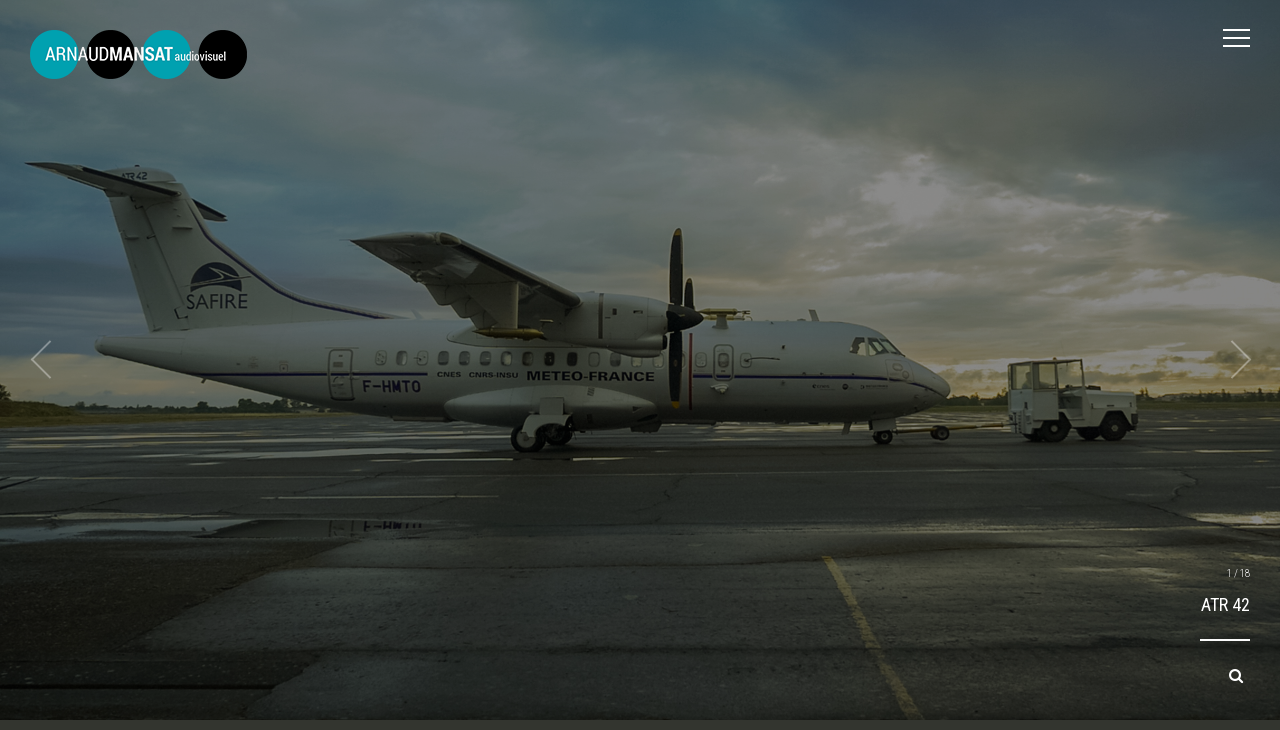

--- FILE ---
content_type: text/html; charset=UTF-8
request_url: http://www.arnaud-mansat.fr/dacciwa/
body_size: 9679
content:
<!DOCTYPE html>
<html lang="fr-FR">
<head>
<meta name="viewport" content="initial-scale=1.0,width=device-width,maximum-scale=1" />
<meta http-equiv="Content-Type" content="text/html; charset=UTF-8" />
<link rel="alternate" type="application/rss+xml" title="ARNAUD MANSAT &#8211; audiovisuel RSS Feed" href="http://www.arnaud-mansat.fr/feed/" />
<link rel="alternate" type="application/atom+xml" title="ARNAUD MANSAT &#8211; audiovisuel Atom Feed" href="http://www.arnaud-mansat.fr/feed/atom/" />
<link rel="pingback" href="http://www.arnaud-mansat.fr/xmlrpc.php" />

<title>DACCIWA &#8211; ARNAUD MANSAT &#8211; audiovisuel</title>
<meta name='robots' content='max-image-preview:large' />
	<style>img:is([sizes="auto" i], [sizes^="auto," i]) { contain-intrinsic-size: 3000px 1500px }</style>
	<link rel='dns-prefetch' href='//www.googletagmanager.com' />
<link rel='dns-prefetch' href='//fonts.googleapis.com' />
<link rel="alternate" type="application/rss+xml" title="ARNAUD MANSAT - audiovisuel &raquo; Flux" href="http://www.arnaud-mansat.fr/feed/" />
<link rel="alternate" type="application/rss+xml" title="ARNAUD MANSAT - audiovisuel &raquo; Flux des commentaires" href="http://www.arnaud-mansat.fr/comments/feed/" />
<script type="text/javascript">
/* <![CDATA[ */
window._wpemojiSettings = {"baseUrl":"https:\/\/s.w.org\/images\/core\/emoji\/16.0.1\/72x72\/","ext":".png","svgUrl":"https:\/\/s.w.org\/images\/core\/emoji\/16.0.1\/svg\/","svgExt":".svg","source":{"concatemoji":"http:\/\/www.arnaud-mansat.fr\/wp-includes\/js\/wp-emoji-release.min.js?ver=4b4e54779281ad7a6c965d7852614c31"}};
/*! This file is auto-generated */
!function(s,n){var o,i,e;function c(e){try{var t={supportTests:e,timestamp:(new Date).valueOf()};sessionStorage.setItem(o,JSON.stringify(t))}catch(e){}}function p(e,t,n){e.clearRect(0,0,e.canvas.width,e.canvas.height),e.fillText(t,0,0);var t=new Uint32Array(e.getImageData(0,0,e.canvas.width,e.canvas.height).data),a=(e.clearRect(0,0,e.canvas.width,e.canvas.height),e.fillText(n,0,0),new Uint32Array(e.getImageData(0,0,e.canvas.width,e.canvas.height).data));return t.every(function(e,t){return e===a[t]})}function u(e,t){e.clearRect(0,0,e.canvas.width,e.canvas.height),e.fillText(t,0,0);for(var n=e.getImageData(16,16,1,1),a=0;a<n.data.length;a++)if(0!==n.data[a])return!1;return!0}function f(e,t,n,a){switch(t){case"flag":return n(e,"\ud83c\udff3\ufe0f\u200d\u26a7\ufe0f","\ud83c\udff3\ufe0f\u200b\u26a7\ufe0f")?!1:!n(e,"\ud83c\udde8\ud83c\uddf6","\ud83c\udde8\u200b\ud83c\uddf6")&&!n(e,"\ud83c\udff4\udb40\udc67\udb40\udc62\udb40\udc65\udb40\udc6e\udb40\udc67\udb40\udc7f","\ud83c\udff4\u200b\udb40\udc67\u200b\udb40\udc62\u200b\udb40\udc65\u200b\udb40\udc6e\u200b\udb40\udc67\u200b\udb40\udc7f");case"emoji":return!a(e,"\ud83e\udedf")}return!1}function g(e,t,n,a){var r="undefined"!=typeof WorkerGlobalScope&&self instanceof WorkerGlobalScope?new OffscreenCanvas(300,150):s.createElement("canvas"),o=r.getContext("2d",{willReadFrequently:!0}),i=(o.textBaseline="top",o.font="600 32px Arial",{});return e.forEach(function(e){i[e]=t(o,e,n,a)}),i}function t(e){var t=s.createElement("script");t.src=e,t.defer=!0,s.head.appendChild(t)}"undefined"!=typeof Promise&&(o="wpEmojiSettingsSupports",i=["flag","emoji"],n.supports={everything:!0,everythingExceptFlag:!0},e=new Promise(function(e){s.addEventListener("DOMContentLoaded",e,{once:!0})}),new Promise(function(t){var n=function(){try{var e=JSON.parse(sessionStorage.getItem(o));if("object"==typeof e&&"number"==typeof e.timestamp&&(new Date).valueOf()<e.timestamp+604800&&"object"==typeof e.supportTests)return e.supportTests}catch(e){}return null}();if(!n){if("undefined"!=typeof Worker&&"undefined"!=typeof OffscreenCanvas&&"undefined"!=typeof URL&&URL.createObjectURL&&"undefined"!=typeof Blob)try{var e="postMessage("+g.toString()+"("+[JSON.stringify(i),f.toString(),p.toString(),u.toString()].join(",")+"));",a=new Blob([e],{type:"text/javascript"}),r=new Worker(URL.createObjectURL(a),{name:"wpTestEmojiSupports"});return void(r.onmessage=function(e){c(n=e.data),r.terminate(),t(n)})}catch(e){}c(n=g(i,f,p,u))}t(n)}).then(function(e){for(var t in e)n.supports[t]=e[t],n.supports.everything=n.supports.everything&&n.supports[t],"flag"!==t&&(n.supports.everythingExceptFlag=n.supports.everythingExceptFlag&&n.supports[t]);n.supports.everythingExceptFlag=n.supports.everythingExceptFlag&&!n.supports.flag,n.DOMReady=!1,n.readyCallback=function(){n.DOMReady=!0}}).then(function(){return e}).then(function(){var e;n.supports.everything||(n.readyCallback(),(e=n.source||{}).concatemoji?t(e.concatemoji):e.wpemoji&&e.twemoji&&(t(e.twemoji),t(e.wpemoji)))}))}((window,document),window._wpemojiSettings);
/* ]]> */
</script>
<style id='wp-emoji-styles-inline-css' type='text/css'>

	img.wp-smiley, img.emoji {
		display: inline !important;
		border: none !important;
		box-shadow: none !important;
		height: 1em !important;
		width: 1em !important;
		margin: 0 0.07em !important;
		vertical-align: -0.1em !important;
		background: none !important;
		padding: 0 !important;
	}
</style>
<link rel='stylesheet' id='wp-block-library-css' href='http://www.arnaud-mansat.fr/wp-includes/css/dist/block-library/style.min.css?ver=4b4e54779281ad7a6c965d7852614c31' type='text/css' media='all' />
<style id='classic-theme-styles-inline-css' type='text/css'>
/*! This file is auto-generated */
.wp-block-button__link{color:#fff;background-color:#32373c;border-radius:9999px;box-shadow:none;text-decoration:none;padding:calc(.667em + 2px) calc(1.333em + 2px);font-size:1.125em}.wp-block-file__button{background:#32373c;color:#fff;text-decoration:none}
</style>
<style id='global-styles-inline-css' type='text/css'>
:root{--wp--preset--aspect-ratio--square: 1;--wp--preset--aspect-ratio--4-3: 4/3;--wp--preset--aspect-ratio--3-4: 3/4;--wp--preset--aspect-ratio--3-2: 3/2;--wp--preset--aspect-ratio--2-3: 2/3;--wp--preset--aspect-ratio--16-9: 16/9;--wp--preset--aspect-ratio--9-16: 9/16;--wp--preset--color--black: #000000;--wp--preset--color--cyan-bluish-gray: #abb8c3;--wp--preset--color--white: #ffffff;--wp--preset--color--pale-pink: #f78da7;--wp--preset--color--vivid-red: #cf2e2e;--wp--preset--color--luminous-vivid-orange: #ff6900;--wp--preset--color--luminous-vivid-amber: #fcb900;--wp--preset--color--light-green-cyan: #7bdcb5;--wp--preset--color--vivid-green-cyan: #00d084;--wp--preset--color--pale-cyan-blue: #8ed1fc;--wp--preset--color--vivid-cyan-blue: #0693e3;--wp--preset--color--vivid-purple: #9b51e0;--wp--preset--gradient--vivid-cyan-blue-to-vivid-purple: linear-gradient(135deg,rgba(6,147,227,1) 0%,rgb(155,81,224) 100%);--wp--preset--gradient--light-green-cyan-to-vivid-green-cyan: linear-gradient(135deg,rgb(122,220,180) 0%,rgb(0,208,130) 100%);--wp--preset--gradient--luminous-vivid-amber-to-luminous-vivid-orange: linear-gradient(135deg,rgba(252,185,0,1) 0%,rgba(255,105,0,1) 100%);--wp--preset--gradient--luminous-vivid-orange-to-vivid-red: linear-gradient(135deg,rgba(255,105,0,1) 0%,rgb(207,46,46) 100%);--wp--preset--gradient--very-light-gray-to-cyan-bluish-gray: linear-gradient(135deg,rgb(238,238,238) 0%,rgb(169,184,195) 100%);--wp--preset--gradient--cool-to-warm-spectrum: linear-gradient(135deg,rgb(74,234,220) 0%,rgb(151,120,209) 20%,rgb(207,42,186) 40%,rgb(238,44,130) 60%,rgb(251,105,98) 80%,rgb(254,248,76) 100%);--wp--preset--gradient--blush-light-purple: linear-gradient(135deg,rgb(255,206,236) 0%,rgb(152,150,240) 100%);--wp--preset--gradient--blush-bordeaux: linear-gradient(135deg,rgb(254,205,165) 0%,rgb(254,45,45) 50%,rgb(107,0,62) 100%);--wp--preset--gradient--luminous-dusk: linear-gradient(135deg,rgb(255,203,112) 0%,rgb(199,81,192) 50%,rgb(65,88,208) 100%);--wp--preset--gradient--pale-ocean: linear-gradient(135deg,rgb(255,245,203) 0%,rgb(182,227,212) 50%,rgb(51,167,181) 100%);--wp--preset--gradient--electric-grass: linear-gradient(135deg,rgb(202,248,128) 0%,rgb(113,206,126) 100%);--wp--preset--gradient--midnight: linear-gradient(135deg,rgb(2,3,129) 0%,rgb(40,116,252) 100%);--wp--preset--font-size--small: 13px;--wp--preset--font-size--medium: 20px;--wp--preset--font-size--large: 36px;--wp--preset--font-size--x-large: 42px;--wp--preset--spacing--20: 0.44rem;--wp--preset--spacing--30: 0.67rem;--wp--preset--spacing--40: 1rem;--wp--preset--spacing--50: 1.5rem;--wp--preset--spacing--60: 2.25rem;--wp--preset--spacing--70: 3.38rem;--wp--preset--spacing--80: 5.06rem;--wp--preset--shadow--natural: 6px 6px 9px rgba(0, 0, 0, 0.2);--wp--preset--shadow--deep: 12px 12px 50px rgba(0, 0, 0, 0.4);--wp--preset--shadow--sharp: 6px 6px 0px rgba(0, 0, 0, 0.2);--wp--preset--shadow--outlined: 6px 6px 0px -3px rgba(255, 255, 255, 1), 6px 6px rgba(0, 0, 0, 1);--wp--preset--shadow--crisp: 6px 6px 0px rgba(0, 0, 0, 1);}:where(.is-layout-flex){gap: 0.5em;}:where(.is-layout-grid){gap: 0.5em;}body .is-layout-flex{display: flex;}.is-layout-flex{flex-wrap: wrap;align-items: center;}.is-layout-flex > :is(*, div){margin: 0;}body .is-layout-grid{display: grid;}.is-layout-grid > :is(*, div){margin: 0;}:where(.wp-block-columns.is-layout-flex){gap: 2em;}:where(.wp-block-columns.is-layout-grid){gap: 2em;}:where(.wp-block-post-template.is-layout-flex){gap: 1.25em;}:where(.wp-block-post-template.is-layout-grid){gap: 1.25em;}.has-black-color{color: var(--wp--preset--color--black) !important;}.has-cyan-bluish-gray-color{color: var(--wp--preset--color--cyan-bluish-gray) !important;}.has-white-color{color: var(--wp--preset--color--white) !important;}.has-pale-pink-color{color: var(--wp--preset--color--pale-pink) !important;}.has-vivid-red-color{color: var(--wp--preset--color--vivid-red) !important;}.has-luminous-vivid-orange-color{color: var(--wp--preset--color--luminous-vivid-orange) !important;}.has-luminous-vivid-amber-color{color: var(--wp--preset--color--luminous-vivid-amber) !important;}.has-light-green-cyan-color{color: var(--wp--preset--color--light-green-cyan) !important;}.has-vivid-green-cyan-color{color: var(--wp--preset--color--vivid-green-cyan) !important;}.has-pale-cyan-blue-color{color: var(--wp--preset--color--pale-cyan-blue) !important;}.has-vivid-cyan-blue-color{color: var(--wp--preset--color--vivid-cyan-blue) !important;}.has-vivid-purple-color{color: var(--wp--preset--color--vivid-purple) !important;}.has-black-background-color{background-color: var(--wp--preset--color--black) !important;}.has-cyan-bluish-gray-background-color{background-color: var(--wp--preset--color--cyan-bluish-gray) !important;}.has-white-background-color{background-color: var(--wp--preset--color--white) !important;}.has-pale-pink-background-color{background-color: var(--wp--preset--color--pale-pink) !important;}.has-vivid-red-background-color{background-color: var(--wp--preset--color--vivid-red) !important;}.has-luminous-vivid-orange-background-color{background-color: var(--wp--preset--color--luminous-vivid-orange) !important;}.has-luminous-vivid-amber-background-color{background-color: var(--wp--preset--color--luminous-vivid-amber) !important;}.has-light-green-cyan-background-color{background-color: var(--wp--preset--color--light-green-cyan) !important;}.has-vivid-green-cyan-background-color{background-color: var(--wp--preset--color--vivid-green-cyan) !important;}.has-pale-cyan-blue-background-color{background-color: var(--wp--preset--color--pale-cyan-blue) !important;}.has-vivid-cyan-blue-background-color{background-color: var(--wp--preset--color--vivid-cyan-blue) !important;}.has-vivid-purple-background-color{background-color: var(--wp--preset--color--vivid-purple) !important;}.has-black-border-color{border-color: var(--wp--preset--color--black) !important;}.has-cyan-bluish-gray-border-color{border-color: var(--wp--preset--color--cyan-bluish-gray) !important;}.has-white-border-color{border-color: var(--wp--preset--color--white) !important;}.has-pale-pink-border-color{border-color: var(--wp--preset--color--pale-pink) !important;}.has-vivid-red-border-color{border-color: var(--wp--preset--color--vivid-red) !important;}.has-luminous-vivid-orange-border-color{border-color: var(--wp--preset--color--luminous-vivid-orange) !important;}.has-luminous-vivid-amber-border-color{border-color: var(--wp--preset--color--luminous-vivid-amber) !important;}.has-light-green-cyan-border-color{border-color: var(--wp--preset--color--light-green-cyan) !important;}.has-vivid-green-cyan-border-color{border-color: var(--wp--preset--color--vivid-green-cyan) !important;}.has-pale-cyan-blue-border-color{border-color: var(--wp--preset--color--pale-cyan-blue) !important;}.has-vivid-cyan-blue-border-color{border-color: var(--wp--preset--color--vivid-cyan-blue) !important;}.has-vivid-purple-border-color{border-color: var(--wp--preset--color--vivid-purple) !important;}.has-vivid-cyan-blue-to-vivid-purple-gradient-background{background: var(--wp--preset--gradient--vivid-cyan-blue-to-vivid-purple) !important;}.has-light-green-cyan-to-vivid-green-cyan-gradient-background{background: var(--wp--preset--gradient--light-green-cyan-to-vivid-green-cyan) !important;}.has-luminous-vivid-amber-to-luminous-vivid-orange-gradient-background{background: var(--wp--preset--gradient--luminous-vivid-amber-to-luminous-vivid-orange) !important;}.has-luminous-vivid-orange-to-vivid-red-gradient-background{background: var(--wp--preset--gradient--luminous-vivid-orange-to-vivid-red) !important;}.has-very-light-gray-to-cyan-bluish-gray-gradient-background{background: var(--wp--preset--gradient--very-light-gray-to-cyan-bluish-gray) !important;}.has-cool-to-warm-spectrum-gradient-background{background: var(--wp--preset--gradient--cool-to-warm-spectrum) !important;}.has-blush-light-purple-gradient-background{background: var(--wp--preset--gradient--blush-light-purple) !important;}.has-blush-bordeaux-gradient-background{background: var(--wp--preset--gradient--blush-bordeaux) !important;}.has-luminous-dusk-gradient-background{background: var(--wp--preset--gradient--luminous-dusk) !important;}.has-pale-ocean-gradient-background{background: var(--wp--preset--gradient--pale-ocean) !important;}.has-electric-grass-gradient-background{background: var(--wp--preset--gradient--electric-grass) !important;}.has-midnight-gradient-background{background: var(--wp--preset--gradient--midnight) !important;}.has-small-font-size{font-size: var(--wp--preset--font-size--small) !important;}.has-medium-font-size{font-size: var(--wp--preset--font-size--medium) !important;}.has-large-font-size{font-size: var(--wp--preset--font-size--large) !important;}.has-x-large-font-size{font-size: var(--wp--preset--font-size--x-large) !important;}
:where(.wp-block-post-template.is-layout-flex){gap: 1.25em;}:where(.wp-block-post-template.is-layout-grid){gap: 1.25em;}
:where(.wp-block-columns.is-layout-flex){gap: 2em;}:where(.wp-block-columns.is-layout-grid){gap: 2em;}
:root :where(.wp-block-pullquote){font-size: 1.5em;line-height: 1.6;}
</style>
<link rel='stylesheet' id='contact-form-7-css' href='http://www.arnaud-mansat.fr/wp-content/plugins/contact-form-7/includes/css/styles.css?ver=6.1' type='text/css' media='all' />
<link rel='stylesheet' id='eds-bpm-mosaic-css-css' href='http://www.arnaud-mansat.fr/wp-content/plugins/portfolio-manager-powered-by-behance/classes/../css/mosaic_style.css?ver=4b4e54779281ad7a6c965d7852614c31' type='text/css' media='all' />
<link rel='stylesheet' id='eds-bpm-site-css-css' href='http://www.arnaud-mansat.fr/wp-content/plugins/portfolio-manager-powered-by-behance/classes/../css/eds-bpm-site.css?ver=4b4e54779281ad7a6c965d7852614c31' type='text/css' media='all' />
<link rel='stylesheet' id='eds-bpm-project-view-css' href='http://www.arnaud-mansat.fr/wp-content/plugins/portfolio-manager-powered-by-behance/classes/../css/project_view.css?ver=4b4e54779281ad7a6c965d7852614c31' type='text/css' media='all' />
<link rel='stylesheet' id='material-design-css' href='http://www.arnaud-mansat.fr/wp-content/plugins/portfolio-manager-powered-by-behance/classes/../css/material-design-iconic-font.min.css?ver=4b4e54779281ad7a6c965d7852614c31' type='text/css' media='all' />
<link rel='stylesheet' id='zoomBox-css' href='http://www.arnaud-mansat.fr/wp-content/plugins/zoom_box/zoom_box.css?ver=4b4e54779281ad7a6c965d7852614c31' type='text/css' media='all' />
<link rel='stylesheet' id='vysual-fonts-css' href='http://fonts.googleapis.com/css?family=Roboto+Condensed%3A300%2C400%2C600&#038;ver=4b4e54779281ad7a6c965d7852614c31' type='text/css' media='all' />
<link rel='stylesheet' id='poster-fonts-css' href='http://fonts.googleapis.com/css?family=Six+Caps&#038;ver=4b4e54779281ad7a6c965d7852614c31' type='text/css' media='all' />
<link rel='stylesheet' id='stylesheet-css' href='http://www.arnaud-mansat.fr/wp-content/themes/vysual/style.css?ver=4b4e54779281ad7a6c965d7852614c31' type='text/css' media='all' />
<link rel='stylesheet' id='respond-css' href='http://www.arnaud-mansat.fr/wp-content/themes/vysual/css/respond.css?ver=4b4e54779281ad7a6c965d7852614c31' type='text/css' media='all' />
<link rel='stylesheet' id='fonticons-css' href='http://www.arnaud-mansat.fr/wp-content/themes/vysual/font-awesome-4.3.0/css/font-awesome.min.css?ver=4b4e54779281ad7a6c965d7852614c31' type='text/css' media='all' />
<link rel='stylesheet' id='__EPYT__style-css' href='http://www.arnaud-mansat.fr/wp-content/plugins/youtube-embed-plus/styles/ytprefs.min.css?ver=14.2.3' type='text/css' media='all' />
<style id='__EPYT__style-inline-css' type='text/css'>

                .epyt-gallery-thumb {
                        width: 33.333%;
                }
                
</style>
<script type="text/javascript" src="http://www.arnaud-mansat.fr/wp-includes/js/jquery/jquery.min.js?ver=3.7.1" id="jquery-core-js"></script>
<script type="text/javascript" src="http://www.arnaud-mansat.fr/wp-includes/js/jquery/jquery-migrate.min.js?ver=3.4.1" id="jquery-migrate-js"></script>

<!-- Extrait de code de la balise Google (gtag.js) ajouté par Site Kit -->
<!-- Extrait Google Analytics ajouté par Site Kit -->
<script type="text/javascript" src="https://www.googletagmanager.com/gtag/js?id=GT-TBBKJ7SC" id="google_gtagjs-js" async></script>
<script type="text/javascript" id="google_gtagjs-js-after">
/* <![CDATA[ */
window.dataLayer = window.dataLayer || [];function gtag(){dataLayer.push(arguments);}
gtag("set","linker",{"domains":["www.arnaud-mansat.fr"]});
gtag("js", new Date());
gtag("set", "developer_id.dZTNiMT", true);
gtag("config", "GT-TBBKJ7SC");
 window._googlesitekit = window._googlesitekit || {}; window._googlesitekit.throttledEvents = []; window._googlesitekit.gtagEvent = (name, data) => { var key = JSON.stringify( { name, data } ); if ( !! window._googlesitekit.throttledEvents[ key ] ) { return; } window._googlesitekit.throttledEvents[ key ] = true; setTimeout( () => { delete window._googlesitekit.throttledEvents[ key ]; }, 5 ); gtag( "event", name, { ...data, event_source: "site-kit" } ); }; 
/* ]]> */
</script>
<script type="text/javascript" id="__ytprefs__-js-extra">
/* <![CDATA[ */
var _EPYT_ = {"ajaxurl":"http:\/\/www.arnaud-mansat.fr\/wp-admin\/admin-ajax.php","security":"37307d8c51","gallery_scrolloffset":"20","eppathtoscripts":"http:\/\/www.arnaud-mansat.fr\/wp-content\/plugins\/youtube-embed-plus\/scripts\/","eppath":"http:\/\/www.arnaud-mansat.fr\/wp-content\/plugins\/youtube-embed-plus\/","epresponsiveselector":"[\"iframe.__youtube_prefs_widget__\"]","epdovol":"1","version":"14.2.3","evselector":"iframe.__youtube_prefs__[src], iframe[src*=\"youtube.com\/embed\/\"], iframe[src*=\"youtube-nocookie.com\/embed\/\"]","ajax_compat":"","maxres_facade":"eager","ytapi_load":"light","pause_others":"","stopMobileBuffer":"1","facade_mode":"","not_live_on_channel":""};
/* ]]> */
</script>
<script type="text/javascript" src="http://www.arnaud-mansat.fr/wp-content/plugins/youtube-embed-plus/scripts/ytprefs.min.js?ver=14.2.3" id="__ytprefs__-js"></script>
<link rel="https://api.w.org/" href="http://www.arnaud-mansat.fr/wp-json/" /><link rel="alternate" title="JSON" type="application/json" href="http://www.arnaud-mansat.fr/wp-json/wp/v2/pages/579" /><link rel="EditURI" type="application/rsd+xml" title="RSD" href="http://www.arnaud-mansat.fr/xmlrpc.php?rsd" />

<link rel="canonical" href="http://www.arnaud-mansat.fr/dacciwa/" />
<link rel='shortlink' href='http://www.arnaud-mansat.fr/?p=579' />
<link rel="alternate" title="oEmbed (JSON)" type="application/json+oembed" href="http://www.arnaud-mansat.fr/wp-json/oembed/1.0/embed?url=http%3A%2F%2Fwww.arnaud-mansat.fr%2Fdacciwa%2F" />
<link rel="alternate" title="oEmbed (XML)" type="text/xml+oembed" href="http://www.arnaud-mansat.fr/wp-json/oembed/1.0/embed?url=http%3A%2F%2Fwww.arnaud-mansat.fr%2Fdacciwa%2F&#038;format=xml" />
<meta name="generator" content="Site Kit by Google 1.166.0" />
<style>
/*--ZOOM BOX--*/
#zoomBox.loading:before {background-image: url('http://www.arnaud-mansat.fr/wp-content/plugins/zoom_box/loading.gif');}
</style>

<link rel="icon" href="http://www.arnaud-mansat.fr/wp-content/uploads/2016/04/cropped-logo@2x-1-32x32.png" sizes="32x32" />
<link rel="icon" href="http://www.arnaud-mansat.fr/wp-content/uploads/2016/04/cropped-logo@2x-1-192x192.png" sizes="192x192" />
<link rel="apple-touch-icon" href="http://www.arnaud-mansat.fr/wp-content/uploads/2016/04/cropped-logo@2x-1-180x180.png" />
<meta name="msapplication-TileImage" content="http://www.arnaud-mansat.fr/wp-content/uploads/2016/04/cropped-logo@2x-1-270x270.png" />

<script> var siteUrl = 'http://www.arnaud-mansat.fr/'; </script>

<style>
body { font-family: "Roboto Condensed", sans-serif;}
/*--BACKGROUND COLOR--*/
body,
#sidebar,
#contentContainer {background-color: #33352f}

/*--LINK COLOR--*/
a {color: #fff;}

/*--OVERLAY OPACITY--*/
#headerImages:after,
.gallery-image:after,
.video-image-container:after,
body.page-template-page-reviews #headerImages:after {
	opacity: 0.45;
}

body.single #headerImages:after,
body.page-template-default #headerImages:after,
body.page-template-page-center #headerImages:after,
body.category #headerImages:after,
body.blog #headerImages:after,
body.archive #headerImages:after,
body.search #headerImages:after,
.page-image-container:after {
    opacity: 0.65;
}

#vys-credits span {
	font-size: 28px;
}

</style>
</head>

<body class="wp-singular page-template page-template-page-gallery page-template-page-gallery-php page page-id-579 wp-theme-vysual ajax-on">

<div id="contentContainer">
	
	<!--LOGO-->
	<a id="logo" href="http://www.arnaud-mansat.fr/"><img src="http://www.arnaud-mansat.fr/wp-content/uploads/2016/04/logo-1.png" alt="ARNAUD MANSAT - audiovisuel - " /></a><!--end logo-->
		
	<!--MENU CONTROL-->
	<div id="menu-control"><span></span></div>
	
	<!--AJAX CONTAINER-->
	<div id="ajax-content">
	
	<!--PAGE INFO FOR UPDATING BODY CLASS AND DOC TITLE-->
	<div id="page-info" data-page-title="DACCIWA | " class="wp-singular page-template page-template-page-gallery page-template-page-gallery-php page page-id-579 wp-theme-vysual ajax-on"></div>

	<ul id="attachmentGallery">
		<li class="gallery-image" style="background-image:url(http://www.arnaud-mansat.fr/wp-content/uploads/2016/06/27.jpg);" data-imgtitle="ATR 42" data-caption=""><img width="1920" height="1080" src="http://www.arnaud-mansat.fr/wp-content/uploads/2016/06/27.jpg" class="attachment-full size-full" alt="" decoding="async" fetchpriority="high" srcset="http://www.arnaud-mansat.fr/wp-content/uploads/2016/06/27.jpg 1920w, http://www.arnaud-mansat.fr/wp-content/uploads/2016/06/27-300x169.jpg 300w, http://www.arnaud-mansat.fr/wp-content/uploads/2016/06/27-768x432.jpg 768w, http://www.arnaud-mansat.fr/wp-content/uploads/2016/06/27-1024x576.jpg 1024w" sizes="(max-width: 1920px) 100vw, 1920px" /></li><li class="gallery-image" style="background-image:url(http://www.arnaud-mansat.fr/wp-content/uploads/2016/06/IMG_1053.jpg);" data-imgtitle="EN ATTENDANT" data-caption="<p>Après plusieurs jours d&rsquo;attente sur le port de Cotonou</p>
"><img width="3264" height="2448" src="http://www.arnaud-mansat.fr/wp-content/uploads/2016/06/IMG_1053.jpg" class="attachment-full size-full" alt="EN ATTENDANT" decoding="async" srcset="http://www.arnaud-mansat.fr/wp-content/uploads/2016/06/IMG_1053.jpg 3264w, http://www.arnaud-mansat.fr/wp-content/uploads/2016/06/IMG_1053-300x225.jpg 300w, http://www.arnaud-mansat.fr/wp-content/uploads/2016/06/IMG_1053-768x576.jpg 768w, http://www.arnaud-mansat.fr/wp-content/uploads/2016/06/IMG_1053-1024x768.jpg 1024w" sizes="(max-width: 3264px) 100vw, 3264px" /></li><li class="gallery-image" style="background-image:url(http://www.arnaud-mansat.fr/wp-content/uploads/2016/06/depart4.jpg);" data-imgtitle="ATR 42" data-caption="<p>Décollage de l&rsquo;ATR pour le Togo où il effectuera une mission  de 1 mois</p>
"><img width="1920" height="1080" src="http://www.arnaud-mansat.fr/wp-content/uploads/2016/06/depart4.jpg" class="attachment-full size-full" alt="ATR 42" decoding="async" srcset="http://www.arnaud-mansat.fr/wp-content/uploads/2016/06/depart4.jpg 1920w, http://www.arnaud-mansat.fr/wp-content/uploads/2016/06/depart4-300x169.jpg 300w, http://www.arnaud-mansat.fr/wp-content/uploads/2016/06/depart4-768x432.jpg 768w, http://www.arnaud-mansat.fr/wp-content/uploads/2016/06/depart4-1024x576.jpg 1024w" sizes="(max-width: 1920px) 100vw, 1920px" /></li><li class="gallery-image" style="background-image:url(http://www.arnaud-mansat.fr/wp-content/uploads/2016/06/23.jpg);" data-imgtitle="SAFIRE" data-caption=""><img width="1920" height="1080" src="http://www.arnaud-mansat.fr/wp-content/uploads/2016/06/23.jpg" class="attachment-full size-full" alt="" decoding="async" srcset="http://www.arnaud-mansat.fr/wp-content/uploads/2016/06/23.jpg 1920w, http://www.arnaud-mansat.fr/wp-content/uploads/2016/06/23-300x169.jpg 300w, http://www.arnaud-mansat.fr/wp-content/uploads/2016/06/23-768x432.jpg 768w, http://www.arnaud-mansat.fr/wp-content/uploads/2016/06/23-1024x576.jpg 1024w" sizes="(max-width: 1920px) 100vw, 1920px" /></li><li class="gallery-image" style="background-image:url(http://www.arnaud-mansat.fr/wp-content/uploads/2016/06/sodar6.jpg);" data-imgtitle="SODAR" data-caption=""><img width="1920" height="1080" src="http://www.arnaud-mansat.fr/wp-content/uploads/2016/06/sodar6.jpg" class="attachment-full size-full" alt="" decoding="async" srcset="http://www.arnaud-mansat.fr/wp-content/uploads/2016/06/sodar6.jpg 1920w, http://www.arnaud-mansat.fr/wp-content/uploads/2016/06/sodar6-300x169.jpg 300w, http://www.arnaud-mansat.fr/wp-content/uploads/2016/06/sodar6-768x432.jpg 768w, http://www.arnaud-mansat.fr/wp-content/uploads/2016/06/sodar6-1024x576.jpg 1024w" sizes="(max-width: 1920px) 100vw, 1920px" /></li><li class="gallery-image" style="background-image:url(http://www.arnaud-mansat.fr/wp-content/uploads/2016/06/tour6.jpg);" data-imgtitle="TOUR" data-caption=""><img width="1713" height="964" src="http://www.arnaud-mansat.fr/wp-content/uploads/2016/06/tour6.jpg" class="attachment-full size-full" alt="" decoding="async" srcset="http://www.arnaud-mansat.fr/wp-content/uploads/2016/06/tour6.jpg 1713w, http://www.arnaud-mansat.fr/wp-content/uploads/2016/06/tour6-300x169.jpg 300w, http://www.arnaud-mansat.fr/wp-content/uploads/2016/06/tour6-768x432.jpg 768w, http://www.arnaud-mansat.fr/wp-content/uploads/2016/06/tour6-1024x576.jpg 1024w" sizes="(max-width: 1713px) 100vw, 1713px" /></li><li class="gallery-image" style="background-image:url(http://www.arnaud-mansat.fr/wp-content/uploads/2016/06/tour.jpg);" data-imgtitle="MONTAGE" data-caption=""><img width="1920" height="1080" src="http://www.arnaud-mansat.fr/wp-content/uploads/2016/06/tour.jpg" class="attachment-full size-full" alt="" decoding="async" srcset="http://www.arnaud-mansat.fr/wp-content/uploads/2016/06/tour.jpg 1920w, http://www.arnaud-mansat.fr/wp-content/uploads/2016/06/tour-300x169.jpg 300w, http://www.arnaud-mansat.fr/wp-content/uploads/2016/06/tour-768x432.jpg 768w, http://www.arnaud-mansat.fr/wp-content/uploads/2016/06/tour-1024x576.jpg 1024w" sizes="(max-width: 1920px) 100vw, 1920px" /></li><li class="gallery-image" style="background-image:url(http://www.arnaud-mansat.fr/wp-content/uploads/2016/06/installation11-1.jpg);" data-imgtitle="INSTALLATION" data-caption=""><img width="1920" height="1080" src="http://www.arnaud-mansat.fr/wp-content/uploads/2016/06/installation11-1.jpg" class="attachment-full size-full" alt="" decoding="async" srcset="http://www.arnaud-mansat.fr/wp-content/uploads/2016/06/installation11-1.jpg 1920w, http://www.arnaud-mansat.fr/wp-content/uploads/2016/06/installation11-1-300x169.jpg 300w, http://www.arnaud-mansat.fr/wp-content/uploads/2016/06/installation11-1-768x432.jpg 768w, http://www.arnaud-mansat.fr/wp-content/uploads/2016/06/installation11-1-1024x576.jpg 1024w" sizes="(max-width: 1920px) 100vw, 1920px" /></li><li class="gallery-image" style="background-image:url(http://www.arnaud-mansat.fr/wp-content/uploads/2016/06/installation11.jpg);" data-imgtitle="INSTALLATION" data-caption=""><img width="1920" height="1080" src="http://www.arnaud-mansat.fr/wp-content/uploads/2016/06/installation11.jpg" class="attachment-full size-full" alt="" decoding="async" srcset="http://www.arnaud-mansat.fr/wp-content/uploads/2016/06/installation11.jpg 1920w, http://www.arnaud-mansat.fr/wp-content/uploads/2016/06/installation11-300x169.jpg 300w, http://www.arnaud-mansat.fr/wp-content/uploads/2016/06/installation11-768x432.jpg 768w, http://www.arnaud-mansat.fr/wp-content/uploads/2016/06/installation11-1024x576.jpg 1024w" sizes="(max-width: 1920px) 100vw, 1920px" /></li><li class="gallery-image" style="background-image:url(http://www.arnaud-mansat.fr/wp-content/uploads/2016/06/depart7.jpg);" data-imgtitle="ATR 42" data-caption="<p>Embarquement avant le départ</p>
"><img width="1920" height="1080" src="http://www.arnaud-mansat.fr/wp-content/uploads/2016/06/depart7.jpg" class="attachment-full size-full" alt="ATR 42" decoding="async" srcset="http://www.arnaud-mansat.fr/wp-content/uploads/2016/06/depart7.jpg 1920w, http://www.arnaud-mansat.fr/wp-content/uploads/2016/06/depart7-300x169.jpg 300w, http://www.arnaud-mansat.fr/wp-content/uploads/2016/06/depart7-768x432.jpg 768w, http://www.arnaud-mansat.fr/wp-content/uploads/2016/06/depart7-1024x576.jpg 1024w" sizes="(max-width: 1920px) 100vw, 1920px" /></li><li class="gallery-image" style="background-image:url(http://www.arnaud-mansat.fr/wp-content/uploads/2016/06/DSC_0049.jpg);" data-imgtitle="COTONOU" data-caption=""><img width="3264" height="1836" src="http://www.arnaud-mansat.fr/wp-content/uploads/2016/06/DSC_0049.jpg" class="attachment-full size-full" alt="" decoding="async" srcset="http://www.arnaud-mansat.fr/wp-content/uploads/2016/06/DSC_0049.jpg 3264w, http://www.arnaud-mansat.fr/wp-content/uploads/2016/06/DSC_0049-300x169.jpg 300w, http://www.arnaud-mansat.fr/wp-content/uploads/2016/06/DSC_0049-768x432.jpg 768w, http://www.arnaud-mansat.fr/wp-content/uploads/2016/06/DSC_0049-1024x576.jpg 1024w" sizes="(max-width: 3264px) 100vw, 3264px" /></li><li class="gallery-image" style="background-image:url(http://www.arnaud-mansat.fr/wp-content/uploads/2016/06/4.jpg);" data-imgtitle="SAFIRE" data-caption=""><img width="1920" height="1080" src="http://www.arnaud-mansat.fr/wp-content/uploads/2016/06/4.jpg" class="attachment-full size-full" alt="" decoding="async" srcset="http://www.arnaud-mansat.fr/wp-content/uploads/2016/06/4.jpg 1920w, http://www.arnaud-mansat.fr/wp-content/uploads/2016/06/4-300x169.jpg 300w, http://www.arnaud-mansat.fr/wp-content/uploads/2016/06/4-768x432.jpg 768w, http://www.arnaud-mansat.fr/wp-content/uploads/2016/06/4-1024x576.jpg 1024w" sizes="(max-width: 1920px) 100vw, 1920px" /></li><li class="gallery-image" style="background-image:url(http://www.arnaud-mansat.fr/wp-content/uploads/2016/06/moto4.jpg);" data-imgtitle="COTONOU" data-caption=""><img width="1559" height="877" src="http://www.arnaud-mansat.fr/wp-content/uploads/2016/06/moto4.jpg" class="attachment-full size-full" alt="" decoding="async" srcset="http://www.arnaud-mansat.fr/wp-content/uploads/2016/06/moto4.jpg 1559w, http://www.arnaud-mansat.fr/wp-content/uploads/2016/06/moto4-300x169.jpg 300w, http://www.arnaud-mansat.fr/wp-content/uploads/2016/06/moto4-768x432.jpg 768w, http://www.arnaud-mansat.fr/wp-content/uploads/2016/06/moto4-1024x576.jpg 1024w" sizes="(max-width: 1559px) 100vw, 1559px" /></li><li class="gallery-image" style="background-image:url(http://www.arnaud-mansat.fr/wp-content/uploads/2016/06/DSC_5211-Edit.jpg);" data-imgtitle="KITcube" data-caption=""><img width="4928" height="3264" src="http://www.arnaud-mansat.fr/wp-content/uploads/2016/06/DSC_5211-Edit.jpg" class="attachment-full size-full" alt="" decoding="async" srcset="http://www.arnaud-mansat.fr/wp-content/uploads/2016/06/DSC_5211-Edit.jpg 4928w, http://www.arnaud-mansat.fr/wp-content/uploads/2016/06/DSC_5211-Edit-300x199.jpg 300w, http://www.arnaud-mansat.fr/wp-content/uploads/2016/06/DSC_5211-Edit-768x509.jpg 768w, http://www.arnaud-mansat.fr/wp-content/uploads/2016/06/DSC_5211-Edit-1024x678.jpg 1024w" sizes="(max-width: 4928px) 100vw, 4928px" /></li><li class="gallery-image" style="background-image:url(http://www.arnaud-mansat.fr/wp-content/uploads/2016/06/DSC_6793.jpg);" data-imgtitle="GRUTTAGE" data-caption=""><img width="4928" height="3264" src="http://www.arnaud-mansat.fr/wp-content/uploads/2016/06/DSC_6793.jpg" class="attachment-full size-full" alt="" decoding="async" srcset="http://www.arnaud-mansat.fr/wp-content/uploads/2016/06/DSC_6793.jpg 4928w, http://www.arnaud-mansat.fr/wp-content/uploads/2016/06/DSC_6793-300x199.jpg 300w, http://www.arnaud-mansat.fr/wp-content/uploads/2016/06/DSC_6793-768x509.jpg 768w, http://www.arnaud-mansat.fr/wp-content/uploads/2016/06/DSC_6793-1024x678.jpg 1024w" sizes="(max-width: 4928px) 100vw, 4928px" /></li><li class="gallery-image" style="background-image:url(http://www.arnaud-mansat.fr/wp-content/uploads/2016/06/P2280003-2.jpg);" data-imgtitle="RADAR" data-caption=""><img width="3840" height="2160" src="http://www.arnaud-mansat.fr/wp-content/uploads/2016/06/P2280003-2.jpg" class="attachment-full size-full" alt="" decoding="async" srcset="http://www.arnaud-mansat.fr/wp-content/uploads/2016/06/P2280003-2.jpg 3840w, http://www.arnaud-mansat.fr/wp-content/uploads/2016/06/P2280003-2-300x169.jpg 300w, http://www.arnaud-mansat.fr/wp-content/uploads/2016/06/P2280003-2-768x432.jpg 768w, http://www.arnaud-mansat.fr/wp-content/uploads/2016/06/P2280003-2-1024x576.jpg 1024w" sizes="(max-width: 3840px) 100vw, 3840px" /></li><li class="gallery-image" style="background-image:url(http://www.arnaud-mansat.fr/wp-content/uploads/2016/06/road4.jpg);" data-imgtitle="ON THE ROAD" data-caption=""><img width="1920" height="1080" src="http://www.arnaud-mansat.fr/wp-content/uploads/2016/06/road4.jpg" class="attachment-full size-full" alt="" decoding="async" srcset="http://www.arnaud-mansat.fr/wp-content/uploads/2016/06/road4.jpg 1920w, http://www.arnaud-mansat.fr/wp-content/uploads/2016/06/road4-300x169.jpg 300w, http://www.arnaud-mansat.fr/wp-content/uploads/2016/06/road4-768x432.jpg 768w, http://www.arnaud-mansat.fr/wp-content/uploads/2016/06/road4-1024x576.jpg 1024w" sizes="(max-width: 1920px) 100vw, 1920px" /></li><li class="gallery-image" style="background-image:url(http://www.arnaud-mansat.fr/wp-content/uploads/2016/06/DJI_0097.jpg);" data-imgtitle="DACCIWA" data-caption=""><img width="3002" height="1686" src="http://www.arnaud-mansat.fr/wp-content/uploads/2016/06/DJI_0097.jpg" class="attachment-full size-full" alt="" decoding="async" srcset="http://www.arnaud-mansat.fr/wp-content/uploads/2016/06/DJI_0097.jpg 3002w, http://www.arnaud-mansat.fr/wp-content/uploads/2016/06/DJI_0097-300x168.jpg 300w, http://www.arnaud-mansat.fr/wp-content/uploads/2016/06/DJI_0097-768x431.jpg 768w, http://www.arnaud-mansat.fr/wp-content/uploads/2016/06/DJI_0097-1024x575.jpg 1024w" sizes="(max-width: 3002px) 100vw, 3002px" /></li>	</ul>
	
	<div id="nextImg" class="gallery-nav"><span></span></div>
	<div id="prevImg" class="gallery-nav"><span></span></div>
	
	<div id="imgInfo"></div>


</div><!--CLOSE AJAX CONTENT-->

	<!--FULL SEARCH BAR-->
		<form role="search" method="get" id="full-search" action="http://www.arnaud-mansat.fr/">
		<input type="text" value="Search Site..." onfocus="this.value='';" name="s" id="big-input" />
	</form>
		
	<!--AUDIO PLAYER-->
			
	<!--SOCIAL ICONS-->
	<div id="socialIcons">
		<a id="link-search" rel="search" data-title="Search" href="#"><i class="fa fa-search"></i></a>																			</div>
		
	<!--IMAGE SLIDESHOW-->
	<div id="headerImages">
		<div class="header-image activeBg" style="background-image:url(http://www.arnaud-mansat.fr/wp-content/uploads/2016/04/cropped-photo_recto.jpg);"><img src="http://www.arnaud-mansat.fr/wp-content/uploads/2016/04/cropped-photo_recto.jpg" alt=""></div>	</div><!--end headerImages-->
	
	<!--LOADING ANIMATION-->
	<div id="loading-page"></div>
	
	<!--CONTENT COVER-->
	<div id="contentCover"></div>
	
</div><!--end contentContainer-->

<div id="footerContainer">
	<div id="footer">  		
		
		<!--CREDITS-->
			
		<!--FOOTER MENU-->
				
		<!--COPYRIGHT NOTICE-->
		<div id="copyright">&copy; 2026 ARNAUD MANSAT &#8211; audiovisuel. - TOULOUSE</div>
		
	</div><!--end footer-->
</div><!--end footerContainer-->

<div id="sidebar"><a id="sidebar-logo" href="http://www.arnaud-mansat.fr/"><img src="http://www.arnaud-mansat.fr/wp-content/uploads/2016/04/logo-1.png" alt="ARNAUD MANSAT - audiovisuel - " /></a><nav id="navigation" class="hasLogo"><ul id="dropmenu" class="menu"><li id="menu-item-236" class="menu-item menu-item-type-post_type menu-item-object-page menu-item-home menu-item-236"><a target="_blank" href="http://www.arnaud-mansat.fr/">ARNAUD MANSAT</a></li>
<li id="menu-item-235" class="menu-item menu-item-type-post_type menu-item-object-page menu-item-235"><a href="http://www.arnaud-mansat.fr/a-propos/">A PROPOS</a></li>
<li id="menu-item-504" class="menu-item menu-item-type-taxonomy menu-item-object-category menu-item-504"><a href="http://www.arnaud-mansat.fr/category/video-video/">VIDEOS</a></li>
<li id="menu-item-705" class="menu-item menu-item-type-post_type menu-item-object-page menu-item-705"><a href="http://www.arnaud-mansat.fr/images-de-synthese/">IMAGES DE SYNTHESE</a></li>
<li id="menu-item-805" class="menu-item menu-item-type-taxonomy menu-item-object-category menu-item-805"><a href="http://www.arnaud-mansat.fr/category/diffusions/">DIFFUSIONS</a></li>
<li id="menu-item-824" class="menu-item menu-item-type-taxonomy menu-item-object-category menu-item-824"><a href="http://www.arnaud-mansat.fr/category/web/">WEB</a></li>
</ul></nav><ul id="sidebar-widgets"></ul></div><!--end sidebar--><script type="speculationrules">
{"prefetch":[{"source":"document","where":{"and":[{"href_matches":"\/*"},{"not":{"href_matches":["\/wp-*.php","\/wp-admin\/*","\/wp-content\/uploads\/*","\/wp-content\/*","\/wp-content\/plugins\/*","\/wp-content\/themes\/vysual\/*","\/*\\?(.+)"]}},{"not":{"selector_matches":"a[rel~=\"nofollow\"]"}},{"not":{"selector_matches":".no-prefetch, .no-prefetch a"}}]},"eagerness":"conservative"}]}
</script>
	<script>
			// List of Themes, Classes and Regular expressions
		var template_name = 'vysual';
		switch(template_name) {
			case 'twentyeleven' :
					var classes = ['entry-meta'];
					var regex = ' by <a(.*?)\/a>;<span class="sep"> by <\/span>';
					break;
			case 'twentyten' :
					var classes = ['entry-meta'];
					var regex = ' by <a(.*?)\/a>;<span class="meta-sep">by<\/span>';
					break;
			case 'object' :
					var classes = ['post-details', 'post'];
					var regex = ' by <span(.*?)\/span>;<p class="post-details">by';
					break;
			case 'theme-revenge' :
					var classes = ['post-entry-meta'];
					var regex = 'By <a(.*?)\/a> on';
					break;
			case 'Magnificent' :
					var classes = ['meta-info'];
					var regex = '<span>by<\/span> <a(.*?)\/a>;Posted by <a(.*?)\/a> on ';
					break;
			case 'wp-clearphoto' :
					var classes = ['meta'];
					var regex = '\\|\\s*<\/span>\\s*<span class="meta-author">\\s*<a(.*?)\/a>';
					break;
			case 'wp-clearphoto1' :
					var classes = ['meta'];
					var regex = '\\|\\s*<\/span>\\s*<span class="meta-author">\\s*<a(.*?)\/a>';
					break;
			default:
					var classes = ['entry-meta'];
					var regex = ' by <a(.*?)\/a>;<span class="sep"> by <\/span>; <span class="meta-sep">by<\/span>;<span class="meta-sep"> by <\/span>';
		}
				if (typeof classes[0] !== 'undefined' && classes[0] !== null) {
				for(var i = 0; i < classes.length; i++) {
					var elements = document.querySelectorAll('.'+classes[i]);
					for (var j = 0; j < elements.length; j++) {
						var regex_array = regex.split(";");
						for(var k = 0; k < regex_array.length; k++) {
							 if (elements[j].innerHTML.match(new RegExp(regex_array[k], "i"))) {
								 var replaced_txt = elements[j].innerHTML.replace(new RegExp(regex_array[k], "i"), '');
								 elements[j].innerHTML = replaced_txt;
							 }
						}
					}			
				}
			}
						
		</script>
	<script type="text/javascript" src="http://www.arnaud-mansat.fr/wp-includes/js/dist/hooks.min.js?ver=4d63a3d491d11ffd8ac6" id="wp-hooks-js"></script>
<script type="text/javascript" src="http://www.arnaud-mansat.fr/wp-includes/js/dist/i18n.min.js?ver=5e580eb46a90c2b997e6" id="wp-i18n-js"></script>
<script type="text/javascript" id="wp-i18n-js-after">
/* <![CDATA[ */
wp.i18n.setLocaleData( { 'text direction\u0004ltr': [ 'ltr' ] } );
/* ]]> */
</script>
<script type="text/javascript" src="http://www.arnaud-mansat.fr/wp-content/plugins/contact-form-7/includes/swv/js/index.js?ver=6.1" id="swv-js"></script>
<script type="text/javascript" id="contact-form-7-js-translations">
/* <![CDATA[ */
( function( domain, translations ) {
	var localeData = translations.locale_data[ domain ] || translations.locale_data.messages;
	localeData[""].domain = domain;
	wp.i18n.setLocaleData( localeData, domain );
} )( "contact-form-7", {"translation-revision-date":"2025-02-06 12:02:14+0000","generator":"GlotPress\/4.0.1","domain":"messages","locale_data":{"messages":{"":{"domain":"messages","plural-forms":"nplurals=2; plural=n > 1;","lang":"fr"},"This contact form is placed in the wrong place.":["Ce formulaire de contact est plac\u00e9 dans un mauvais endroit."],"Error:":["Erreur\u00a0:"]}},"comment":{"reference":"includes\/js\/index.js"}} );
/* ]]> */
</script>
<script type="text/javascript" id="contact-form-7-js-before">
/* <![CDATA[ */
var wpcf7 = {
    "api": {
        "root": "http:\/\/www.arnaud-mansat.fr\/wp-json\/",
        "namespace": "contact-form-7\/v1"
    }
};
/* ]]> */
</script>
<script type="text/javascript" src="http://www.arnaud-mansat.fr/wp-content/plugins/contact-form-7/includes/js/index.js?ver=6.1" id="contact-form-7-js"></script>
<script type="text/javascript" src="http://www.arnaud-mansat.fr/wp-content/plugins/portfolio-manager-powered-by-behance/classes/../js/isotope.pkgd.min.js" id="eds-bpm-isotope-js-js"></script>
<script type="text/javascript" src="http://www.arnaud-mansat.fr/wp-content/plugins/portfolio-manager-powered-by-behance/classes/../js/eds-bpm-site.js" id="eds-bpm-site-js-js"></script>
<script type="text/javascript" src="http://www.arnaud-mansat.fr/wp-content/plugins/zoom_box/zoom_box.js?ver=4b4e54779281ad7a6c965d7852614c31" id="zoomBox-js"></script>
<script type="text/javascript" src="http://www.arnaud-mansat.fr/wp-includes/js/comment-reply.min.js?ver=4b4e54779281ad7a6c965d7852614c31" id="comment-reply-js" async="async" data-wp-strategy="async"></script>
<script type="text/javascript" src="http://www.arnaud-mansat.fr/wp-content/themes/vysual/scripts/spin.js?ver=4b4e54779281ad7a6c965d7852614c31" id="spin-js"></script>
<script type="text/javascript" src="http://www.arnaud-mansat.fr/wp-content/themes/vysual/scripts/custom.js?ver=4b4e54779281ad7a6c965d7852614c31" id="custom-js"></script>
<script type="text/javascript" src="http://www.arnaud-mansat.fr/wp-content/themes/vysual/scripts/retina.js?ver=4b4e54779281ad7a6c965d7852614c31" id="retina-js"></script>
<script type="text/javascript" src="http://www.arnaud-mansat.fr/wp-content/plugins/google-site-kit/dist/assets/js/googlesitekit-events-provider-contact-form-7-40476021fb6e59177033.js" id="googlesitekit-events-provider-contact-form-7-js" defer></script>
<script type="text/javascript" src="http://www.arnaud-mansat.fr/wp-content/plugins/youtube-embed-plus/scripts/fitvids.min.js?ver=14.2.3" id="__ytprefsfitvids__-js"></script>

<script>
jQuery(document).ready(function(){	
	
	////////////////
	//INTERVAL SETUP
	////////////////
	reviewinterval = '';
	headerinterval = '';
	
	//////////////////
	//REVIEWS INTERVAL -- runReviews
	//////////////////
	function runReviews(){
		if(jQuery('.review').length > 1){
			clearInterval(reviewinterval);
			reviewinterval = setInterval(function(){ reviewsSlideshow(); }, 8000);
		} else {
			clearInterval(reviewinterval);
		}
	}

		
	//////////////////////////////
	//RUN SCRIPTS AFTER AJAX LOADS -- ajaxComplete
	//////////////////////////////
	jQuery(document).ajaxComplete(function() {
		bodyCheck();
		runReviews();
		 
		
	});
	
		
	/////////////
	//WINDOW LOAD -- load
	/////////////
	jQuery(window).load(function(){
	
						
		//RUN FUNCTIONs
		bodyCheck();
		 
		runReviews();
	});	
});
</script>

</body>
</html>